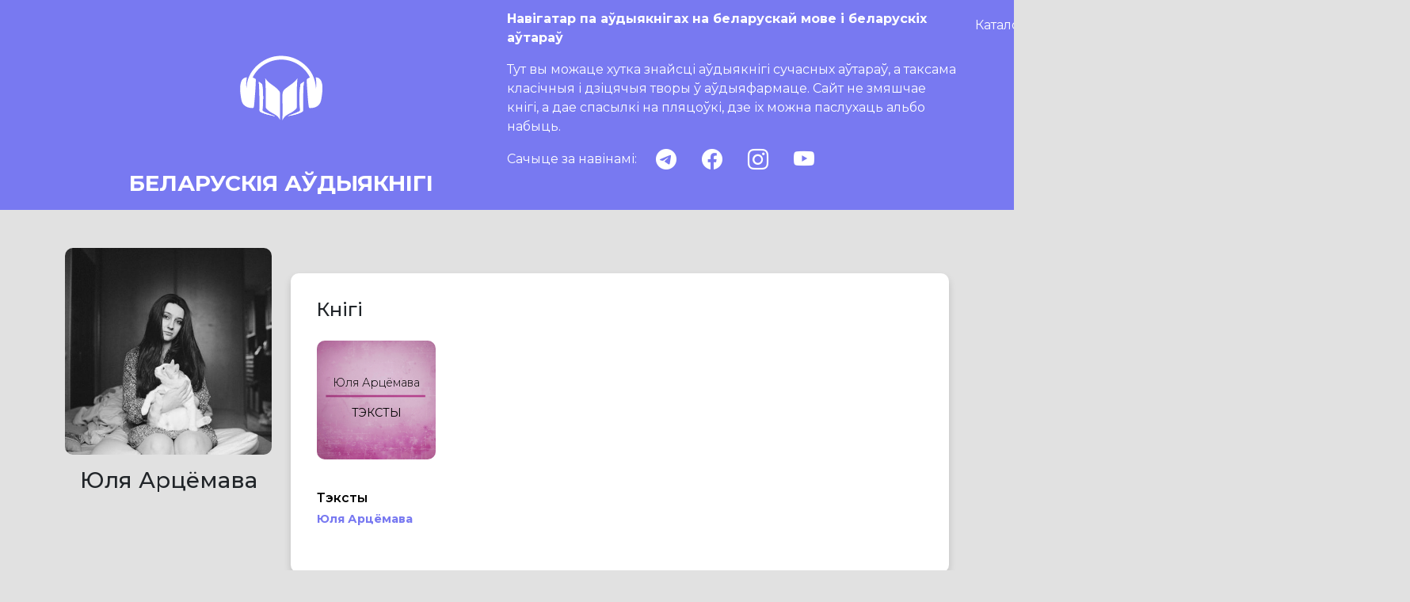

--- FILE ---
content_type: text/html; charset=utf-8
request_url: https://xn--80agcyp6f2a2db6e.xn--90ais/person/iulia-artsiomava
body_size: 3802
content:



<!DOCTYPE html>

<html lang="be">

<head>
    <meta charset="UTF-8">
    <meta http-equiv="X-UA-Compatible" content="IE=edge">
    <meta name="viewport" content="width=device-width, initial-scale=1.0">
    <title>Юля Арцёмава, аўдыякнігі</title>
    <meta name="description"
        content="
На гэтай старонцы вы знойдзеце ўсе аўдыякнігі якія напісала і агучыла Юля Арцёмава.
">
    <meta property="og:title" content="Юля Арцёмава" />
    <meta property="og:image" content="https://storage.googleapis.com/books_media/photos/iulia-artsiomava.jpeg" />
    <meta name="robots" content="index, follow" />
    
    <!-- Bootstrap -->
    <link href="/static/css/bootstrap-5.0.2.min.css" rel="stylesheet">
    <!-- Custom -->
    <link rel="stylesheet" href="/static/css/app.css">
    <link rel="icon" type="image/svg+xml" href="/static/images/favicon.svg">
    <link rel="stylesheet" href="/static/css/bootstrap-icons-1.8.1.css">
</head>

<body>
    <!-- Navbar-->
    


<!-- Top navigation that dissapaer when scrolled -->
<nav class="">
  <div class="container">
    <a href="/" class="link-dark text-decoration-none text-white logo-title">
      <img class="img-fluid logo" src="/static/images/AudioBooksLogo-lg.svg" alt="Audiobooks BY">
      <div class="h3 text-center site-title fw-bold">БЕЛАРУСКІЯ АЎДЫЯКНІГІ</div>
    </a>
    <div class="site-description text-white">
      <p class="title_lead show-on-main">Навігатар па аўдыякнігах на беларускай мове і беларускіх аўтараў</p>
      <p class="show-on-main">
        Тут вы можаце хутка знайсці аўдыякнігі сучасных аўтараў, а таксама класічныя і дзіцячыя
        творы ў аўдыяфармаце. Сайт не змяшчае кнігі, а дае спасылкі на пляцоўкі, дзе іх можна паслухаць альбо набыць.
      </p>

      <div class="d-flex align-items-center my-3">
        Сачыце за навінамі:
        <div class="ms-2 d-flex justify-content-around justify-content-lg-start flex-grow-1">
          <a class="icon mx-3" href="https://t.me/bel_audiobooks" target="_blank" aria-label="telegram">
            <i class="bi bi-telegram"></i>
          </a>
          <a class="icon mx-3" href="https://www.facebook.com/groups/550095389434647" target="_blank"
            aria-label="facebook">
            <i class="bi bi-facebook"></i>
          </a>
          <a class="icon mx-3" href="https://instagram.com/audiobooks.by" target="_blank" aria-label="instagram">
            <i class="bi bi-instagram"></i>
          </a>
          <a class="icon mx-3" href="https://www.youtube.com/@audiobooksby" target="_blank" aria-label="youtube">
              <i class="bi bi-youtube"></i>
          </a>
        </div>
      </div>
    </div>
    <div class="controls sticky-top">
      <ul class="buttons nav navbar-nav mb-0">
        <li class="nav-item">
          <a class="catalog nav-link text-white text-opacity-75"
            href="/catalog">Каталог
          </a>
        </li>
        <li class="nav-item">
          <a class="catalog nav-link text-white text-opacity-75"
            href="/articles">Артыкулы
          </a>
        </li>
        <li class="nav-item">
          <a class="about-us nav-link text-white text-opacity-75"
            href="/about">Пра нас
          </a>
        </li>
      </ul>
      <div class="search-container col-12 col-md-6 col-lg-3 position-relative ">
        <form class="d-flex" action="/search" method="get" autocomplete="off">
          <div class="input-group">
            <input type="text" class="form-control bg-white border-white" placeholder="Аўтар, кніга"
              aria-label="Аўтар, кніга" aria-describedby="button-search" name="query" id="search">
            <button class="btn p-0" type="submit" id="button-search">
              <i class="bi bi-search"></i>
            </button>
          </div>
        </form>
        <div id="autocomplete" class="d-none"></div>
      </div>
    </div>
  </div>
</nav>


    <!-- Main conten block {% endcomment -->
    

<div class="container">
    <div class="row">
        <!--Author bio section-->
        <div class="col-12 col-md-3 mt-2 mt-sm-5" data-test="bio">
            
            <img class="img-fluid mx-auto mb-3 photo d-block" src="https://storage.googleapis.com/books_media/photos/iulia-artsiomava.jpeg" alt="Юля Арцёмава">
            
            
            <h1 class="h3 text-center">
                Юля Арцёмава
            </h1>
            <p>
                
                <p></p>
            </p>
            
        </div>
        <!--Books section-->
        <div class="col-12 col-md-9 mt-1 mt-sm-5">
            
            <div class="main-content" data-test="books-authored">
                <h4>Кнігі</h4>
                <div class="my-4 books-list">
    
    




<div class="card border-white" style="max-width: 150px;">
    <a href="/books/teksty-iulia-artsiomava" class="text-decoration-none">
        
            



    <!--Custom cover for book-->
    <div class="mx-auto mb-3 cover-small d-flex justify-content-center text-center flex-column"
         style="background-repeat: no-repeat;
                background-image: url(/static/cover_templates/cover_templates_purple.jpeg);
                color: black;">
        <div class="col-12 pm-2 upper-half">
            Юля Арцёмава
        </div>
        <div class="separator"></div>
        <div class="col-12 lower-half pt-2">
            Тэксты
        </div>
    </div>


        
    </a>
    <div class="mt-4">
        <a href="/books/teksty-iulia-artsiomava" class="text-decoration-none" data-test="book-title">
            <h6 class="card-title">Тэксты</h6>
        </a>
        <p class="card-text author mb-0">
            
                <a href="/person/iulia-artsiomava" class="text-decoration-none fw-bolder">
                    Юля Арцёмава
                </a>
            
            
        </p>
        
    </div>
</div>


    
</div>

            </div>
            
            
            
            <div class="main-content" data-test="books-narrated">
                <h4>Агучаныя кнігі</h4>
                <div class="my-4 books-list">
    
    




<div class="card border-white" style="max-width: 150px;">
    <a href="/books/teksty-iulia-artsiomava" class="text-decoration-none">
        
            



    <!--Custom cover for book-->
    <div class="mx-auto mb-3 cover-small d-flex justify-content-center text-center flex-column"
         style="background-repeat: no-repeat;
                background-image: url(/static/cover_templates/cover_templates_purple.jpeg);
                color: black;">
        <div class="col-12 pm-2 upper-half">
            Юля Арцёмава
        </div>
        <div class="separator"></div>
        <div class="col-12 lower-half pt-2">
            Тэксты
        </div>
    </div>


        
    </a>
    <div class="mt-4">
        <a href="/books/teksty-iulia-artsiomava" class="text-decoration-none" data-test="book-title">
            <h6 class="card-title">Тэксты</h6>
        </a>
        <p class="card-text author mb-0">
            
                <a href="/person/iulia-artsiomava" class="text-decoration-none fw-bolder">
                    Юля Арцёмава
                </a>
            
            
        </p>
        
    </div>
</div>


    
</div>

            </div>
            
        </div>
    </div>
</div>




    <!-- Footer -->
    


<!-- Footer -->
<footer id="footer" class="py-4 text-white text-start">
    <div class="container">
        <div class="row">
            <div class="order-0 col-12 order-md-0 col-md-5 py-2">
                Дасылайце вашыя пытанні і прапановы на пошту contact@audiobooks.by
            </div>
            <div class="order-2 col-12 order-md-1 col-md-4 py-2">
                Сачыце за апошнімі навінамі:
            </div>

            <div class="order-1 col-12 order-md-3 col-md-5 d-grid py-2">
                <a class="btn btn-light" href="mailto:contact@audiobooks.by" target="_blank">
                    <img style="width: 27px; height: 19px" src="/static/images/Mail.png" alt="email icon">
                </a>
            </div>
            <div class="order-3 col-12 order-md-4 col-md-4 py-2">
                <a class="me-3 me-md-5 icon" href="https://t.me/bel_audiobooks" target="_blank" aria-label="telegram">
                    <i class="bi bi-telegram"></i>
                </a>
                <a class="me-3 me-md-5 icon" href="https://www.facebook.com/groups/550095389434647" target="_blank"
                    aria-label="facebook">
                    <i class="bi bi-facebook"></i>
                </a>
                <a class="me-3 me-md-5 icon" href="https://instagram.com/audiobooks.by" target="_blank"
                    aria-label="instagram">
                    <i class="bi bi-instagram"></i>
                </a>
                <a class="me-3 me-md-5 icon" href="https://www.youtube.com/@audiobooksby" target="_blank"
                    aria-label="youtube">
                    <i class="bi bi-youtube"></i>
                </a>
            </div>

            <div class="order-4 col-12 order-md-2 col-md-3 d-grid py-2">
                <form action="/i18n/setlang/" method="post"
                    class="form-floating">
                    <input type="hidden" name="csrfmiddlewaretoken" value="aTbA5qaOccwJhXbPktGc1I2tfHpNI7MkShcUsCOZuwmSkxmVVGei26T9TAGO7fbD">
                    <input name="next" type="hidden" value="" >
                    <select name="language" class="form-select" onchange="this.form.submit()" id="language-switcher">
                        
                        
                        
                            <option value="be" selected>
                                кірыліца
                            </option>
                        
                            <option value="be-latn">
                                łacinka
                            </option>
                        
                    </select>
                    <label for="language-switcher" class="text-body">Алфавіт</label>
                </form>
            </div>
        </div>
    </div>
</footer>


    <meta name="algolia" data-index="prod" data-app-id="1RL4DSNIMX"
        data-search-key="4c0874dbf4fd2dc5f079657d5702da65">
    <script src="/static/js/bootstrap-5.0.2.bundle.min.js"></script>
    <script src="/static/js/algoliasearch-lite-4.5.1.umd.js"></script>
    <script src="/static/js/instantsearch-4.8.3.production.min.js"></script>
    <script src="/static/js/main.js "></script>

    
    <script async src="https://www.googletagmanager.com/gtag/js?id=G-3P71ZKXZJW"></script>
    <script>
        window.dataLayer = window.dataLayer || [];
        function gtag() { dataLayer.push(arguments); }
        gtag('js', new Date());
        gtag('config', 'G-3P71ZKXZJW');
    </script>
    
    <script>
        !function (f, b, e, v, n, t, s) {
            if (f.fbq) return; n = f.fbq = function () {
                n.callMethod ?
                    n.callMethod.apply(n, arguments) : n.queue.push(arguments)
            };
            if (!f._fbq) f._fbq = n; n.push = n; n.loaded = !0; n.version = '2.0';
            n.queue = []; t = b.createElement(e); t.async = !0;
            t.src = v; s = b.getElementsByTagName(e)[0];
            s.parentNode.insertBefore(t, s)
        }(window, document, 'script',
            'https://connect.facebook.net/en_US/fbevents.js');
        fbq('init', '613802403714353');
        fbq('track', 'PageView');
    </script>
    <noscript><img height="1" width="1" style="display:none"
            src="https://www.facebook.com/tr?id=613802403714353&ev=PageView&noscript=1" /></noscript>
</body>
</html>


--- FILE ---
content_type: text/css
request_url: https://xn--80agcyp6f2a2db6e.xn--90ais/static/css/app.css
body_size: 2537
content:
@import url('https://fonts.googleapis.com/css2?family=Montserrat:wght@200..700&display=swap');

html {
  /**
   * Account for sticky headers when using scrolling.
   * See https://getpublii.com/blog/one-line-css-solution-to-prevent-anchor-links-from-scrolling-behind-a-sticky-header.html
   */
  scroll-padding-top: 5rem;
}

body {
  background-color: #E1E1E1;
  font-family: 'Montserrat', sans-serif;
  font-size: 1.2rem;
}

a {
  color: #7879F1;
  text-decoration: none;
}

.photo {
  width: 275px;
  height: auto;
  object-fit: cover;
  border-radius: 10px;
  display: block;
  margin: auto;
}

.main-content .cit-photo,
.cit-photo {
  text-align: center;
  font-size: 1rem;
}

.link-icon {
  width: 48px;
  height: 48px;
  border-radius: 10px;
}

.logo {
  width: 130px;
  height: 130px;
}

.title_lead {
  font-weight: 700;
}

.active {
  font-weight: 600;
}

#footer {
  text-align: center;
  padding: 3rem;
  background-color: #7879F1;
  margin-top: 3rem;
}

#footer h2 {
  font-size: 3rem;
}

#footer p {
  font-size: 1.5rem;
  color: #353535;
}

.icon {
  font-size: 26px;
  color: white;
  line-height: 1;
}

.main-content .icon {
  color: #7879F1;
}

.author {
  font-style: normal;
  color: black
}

.title {
  font-style: normal;
  font-weight: bold;
  color: black
}

.cover-small {
  width: 150px;
  height: 150px;
  background-size: 150px;
  font-size: 0.9rem;
  border-radius: 10px;
}

.cover-large {
  width: 275px;
  height: 275px;
  background-size: 275px;
  font-size: 1.6rem;
  border-radius: 10px;
}

.separator {
  height: 3%;
}

.upper-half {
  height: 45%;
  display: flex;
  align-items: flex-end;
  justify-content: center;
  padding-bottom: 3%;
  font-weight: 300;
}

.lower-half {
  height: 51%;
  display: flex;
  align-items: flex-start;
  justify-content: center;
  font-weight: 400;
  padding-top: 3%;
  text-transform: uppercase;
}

.card-img-150 {
  width: 150px;
  height: 150px;
  object-fit: cover;
  border-radius: 10px !important;
}


#autocomplete {
  position: absolute;
  inset: 0px auto auto 0px;
  margin: 0px;
  transform: translate(0px, 40px);
  background-color: white;
  width: 100%;
  border: 1px solid #E1E1E1;
  border-radius: 0 0 0.25rem 0.25rem;
}

#autocomplete .hit {
  display: flex;
  align-items: center;
  text-decoration: none;
  font-style: normal;
  font-weight: 600;
  line-height: 17px;
  color: black;
  height: 60px;
  padding: 10px;
}

#autocomplete .hit:hover {
  background-color: #f6f6f6;
}

#autocomplete .authors {
  margin-left: 5px;
  color: grey;
  font-size: 0.9rem;
}

.team-member img {
  width: 100px;
  height: 100px;
  object-fit: cover;
  border-radius: 10px;
}

@media (min-width: 768px) {
  .collapse.dont-collapse-md {
    display: block;
    height: auto !important;
    visibility: visible;
  }
}

.btn-genre {
  font-weight: 400;
  font-size: 1.3rem;
  line-height: 50px;
  color: #000000;
}

.btn-tag {
  background: #E1E1E1;
  border-radius: 15px;
  color: black;
  font-size: 1.2rem;
}

nav.sticky-top {
  background-color: #7879F1;
}

#button-search {
  color: #7879F1;
  font-size: 1.5rem;
  background-color: #d9ccfe;
  width: 38px;
}

#button-search img {
  width: 32px;
  height: 34px;
}

nav .container {
  display: flex;
  padding: 0.75rem 0;
  flex-direction: column;
  height: 296px;
  flex-wrap: wrap;
  justify-content: space-between;
  font-size: 1rem;
}

/**
 * Navigation bar.
 * There are 3 different configurations (mobile, tablet, desktop).
 * All implemented using CSS so CSS is hacky.
 * Also to implement stickiness of the search bar we need to
 * affect its parent element (and specify top value to offset it)
 */

nav .logo-title {
  height: 100%;
  display: block;
  display: flex;
  flex-direction: column;
  justify-content: space-between;
  align-items: center;
  width: 50%;
  padding: 0 0.75rem;
}

nav .logo-title .logo {
  flex-grow: 1;
}

nav .logo-title .site-title {
  margin-bottom: 5px;
}

nav .site-description {
  width: 50%;
}

nav .controls {
  display: flex;
  align-items: center;
  width: 50%;
  gap: 0.75rem;
}

nav .controls .buttons {
  display: flex;
  flex-direction: row;
  width: 60%;
  justify-content: space-between;
}

nav .controls .search-container {
  width: 40%;
}

nav .buttons .nav-item:hover {
  background-color: #6465EC;
  border-radius: 5px;
}

.buttons .nav-link {
  text-align: center;
}

.buttons .nav-item {
  flex-grow: 1;
}

@media (min-width: 1200px) {
  nav .container {
    height: 265px;
  }
}

@media (min-width: 1400px) {
  nav .container {
    height: 245px;
  }
}

@media (max-width: 991.98px) {
  nav .container {
    flex-direction: row;
    height: auto;
  }

  nav .controls {
    width: 100%;
  }

  nav .controls .buttons {
    justify-content: space-evenly;
    width: 50%;
  }

  nav .controls .search-container {
    width: 50%;
  }
}

@media (max-width: 575.98px) {
  nav .container {
    flex-direction: column;
    padding: 0 0.75rem 0.75rem 0.75rem;
  }

  nav .logo-title {
    width: 100%;
    margin-bottom: 0.75rem;
  }

  nav.main-page .logo-title {
    margin-bottom: 2rem;
  }

  nav .logo-title .logo {
    width: 100px;
    height: 100px;
  }

  nav .site-description {
    width: 100%;
  }

  nav .show-on-main {
    display: none;
  }

  nav.main-page .show-on-main {
    display: block;
  }

  nav .controls {
    flex-direction: column;
  }

  nav .controls .buttons {
    justify-content: space-evenly;
    width: 100%;
  }

  nav .controls .search-container {
    width: 100%;
  }
}

.book {
  display: flex;
  flex-direction: column;
  align-items: center;
  text-align: center;
}

.book a {
  text-decoration: none;
  color: black;
  transition: all 0.2s ease;
  padding: 1rem;
}

.book a:hover,
.book a:active {
  transform: scale(1.1);
  background-color: #390281;
  color: white;
}

.book img {
  width: 10rem;
  height: 10rem;
  object-fit: cover;
  border-radius: 10%;
}

.book h3 {
  margin: 0.25rem 0;
}

.btn-genre[aria-expanded="true"] .bi-chevron-down,
.btn-genre[aria-expanded="false"] .bi-chevron-up {
  display: none;
}

.main-content {
  background-color: white;
  padding: 2rem;
  border-radius: 10px;
  /* width: 85%; */
  margin: 2rem auto 2rem auto;
  box-shadow: 0px 5px 10px rgba(0, 0, 0, 0.15);
}

.main-content h6 {
  font-style: normal;
  font-weight: 600;
  line-height: 17px;
  color: black;
  font-size: 1rem;
}

.main-content .card .author {
  font-size: 0.9rem;
}

.main-content p {
  font-style: normal;
  font-weight: normal;
}

.main-content .tag {
  font-style: normal;
  font-weight: 600;
  font-size: 28px;
  line-height: 34px;
}

.main-content ul {
  list-style: none;
  margin: 0;
  padding: 0;
  display: flex;
  flex-flow: row wrap;
  gap: 1rem;
}

article li {
  margin-bottom: 0.5rem;
}

.main-content li {
  flex: 1;
}


.tag {
  font-weight: normal;
  font-size: 1.2rem;
  line-height: 20px;
  color: #000000;
  padding: 0.6rem 0.75rem;
  display: inline-block;
  cursor: pointer;
  width: 100%;
}

.catalog-title h1 {
  font-weight: 600;
  font-size: 1.6rem;
}

.tag-selected,
.tag-selected i.bi::before {
  font-weight: 600 !important;
  color: #7879F1;
}

.books-text {
  font-style: normal;
  font-weight: 600;
  line-height: 20px;
  color: #8774FF;
}

article section {
  margin-top: 2rem;
}

article h1 {
  margin-bottom: 1rem;
}

article .CodeMirror {
  border: 1px solid #eee;
  height: auto;
}

.link-type-availability {
  color: #848484;
  display: block;
}

#birthdays .card .card-img-top {
  width: 100px;
  height: 100px;
}

#birthdays .card {
  display: inline-block;
}

.filters .head {
  color: #7879F1;
  font-size: 1.2rem;
  padding: 0.6rem 0.75rem;
  font-weight: bold;
}

.filters .head i {
  margin-right: 0.5rem;
}

.filters .form-floating {
  margin-top: 0.5rem;
}

.form-select {
  cursor: pointer;
}

.books-list {
  display: grid;
  grid-template-columns: repeat(auto-fill, 150px);
  grid-gap: 2rem 3rem;
  justify-content: space-between;
}


@media (max-width: 991.98px) {

  /** Reduce gap on smaller screens so that we can fit 3 books rather than 2 */
  .books-list {
    grid-gap: 2rem 0.5rem;
  }
}

.main-content hr {
  margin: 2rem 0;
}

.youtube-player {
  aspect-ratio: 16 / 9;
  max-width: 560px;
  width: 100%;
  display: block;
}


--- FILE ---
content_type: image/svg+xml
request_url: https://xn--80agcyp6f2a2db6e.xn--90ais/static/images/AudioBooksLogo-lg.svg
body_size: 2215
content:
<svg width="170" height="170" viewBox="0 0 170 170" fill="none" xmlns="http://www.w3.org/2000/svg">
<g id="AudioBooksLogo">
<g id="Group">
<g id="Group_2">
<path id="Vector" d="M74.1216 128.43C74.1456 128.31 74.1936 128.166 74.2176 128.046C70.3076 126.582 66.3497 125.143 62.4637 123.608C60.1129 122.672 57.7861 121.593 55.5313 120.442C54.6437 119.986 53.8281 119.266 53.9481 117.947C54.3079 113.917 54.6197 109.863 54.8836 105.809C55.4833 96.574 55.0755 87.3868 53.8761 78.2235C53.7322 77.1681 53.6122 75.8248 52.9406 75.2011C51.3334 73.6899 49.3904 72.5145 47.9032 71.435C48.287 76.3525 48.9587 81.6777 49.1026 87.003C49.3425 96.574 49.3664 106.145 49.2225 115.74C49.1506 120.538 48.9347 120.49 53.3004 122.601C59.921 125.815 67.2132 126.391 74.1216 128.43ZM96.1422 128.022C96.1902 128.094 96.2622 128.166 96.3102 128.262C99.3806 127.614 102.451 126.966 105.497 126.295C110.439 125.191 115.26 123.8 119.65 121.137C120.682 120.514 121.137 119.794 121.113 118.499C120.921 112.55 120.706 106.577 120.801 100.604C120.921 93.4077 121.305 86.1874 121.665 78.9911C121.809 76.3765 122.241 73.7618 122.505 71.2671C121.089 72.3466 119.722 73.5699 118.163 74.5294C117.035 75.2251 116.604 76.0646 116.508 77.288C116.1 82.3254 115.548 87.3388 115.26 92.3762C114.781 100.556 115.284 108.688 116.172 116.82C116.412 119.026 116.268 119.746 114.277 120.73C111.638 122.025 108.904 123.104 106.169 124.184C102.859 125.503 99.5005 126.75 96.1422 128.022Z" fill="white"/>
<path id="Vector_2" d="M74.1216 128.43C67.2132 126.391 59.897 125.815 53.3004 122.601C48.9587 120.49 49.1745 120.538 49.2225 115.74C49.3425 106.169 49.3185 96.574 49.1026 87.003C48.9826 81.6777 48.311 76.3765 47.9032 71.435C49.3904 72.5145 51.3334 73.6899 52.9406 75.2011C53.6122 75.8248 53.7322 77.1681 53.8761 78.2235C55.0515 87.3868 55.4833 96.574 54.8836 105.809C54.6197 109.863 54.3079 113.893 53.9481 117.947C53.8281 119.266 54.6437 119.962 55.5313 120.442C57.7861 121.593 60.1129 122.673 62.4637 123.608C66.3497 125.167 70.3076 126.582 74.2176 128.046C74.1936 128.166 74.1696 128.31 74.1216 128.43Z" fill="white"/>
<path id="Vector_3" d="M96.1422 128.022C99.4765 126.75 102.835 125.503 106.169 124.184C108.904 123.104 111.638 122.025 114.277 120.73C116.268 119.746 116.412 119.026 116.172 116.82C115.308 108.688 114.781 100.532 115.26 92.3762C115.548 87.3388 116.124 82.3254 116.508 77.288C116.604 76.0646 117.035 75.2251 118.163 74.5294C119.722 73.5939 121.089 72.3466 122.505 71.2671C122.217 73.7378 121.785 76.3525 121.665 78.9911C121.305 86.1874 120.921 93.3837 120.801 100.604C120.706 106.553 120.921 112.526 121.113 118.499C121.161 119.794 120.682 120.514 119.65 121.137C115.284 123.8 110.439 125.191 105.497 126.295C102.451 126.966 99.3806 127.614 96.3102 128.262C96.2622 128.166 96.2142 128.094 96.1422 128.022Z" fill="white"/>
</g>
</g>
<path id="Vector_4" d="M132.363 64.4786C124.52 47.9752 106.505 34.9739 85.1319 34.9739C63.4711 34.9739 45.5284 48.335 37.9484 64.4307C39.1237 65.0064 40.2991 65.678 41.5225 66.1817C42.8178 66.7095 43.1776 67.669 43.1057 68.9163C42.8898 73.8818 42.7459 78.8232 42.41 83.7886C42.0023 90.1453 41.4505 96.4781 40.9468 102.811C40.7069 105.809 40.491 108.808 40.0593 111.758C39.6275 114.733 39.1717 115.044 36.1253 114.901C31.0639 114.661 26.4823 113.173 22.9321 109.335C20.7253 106.937 19.7178 103.986 19.1661 100.82C17.9187 93.8154 16.8393 86.7631 17.2711 79.6388C17.439 76.8802 17.9667 74.0737 18.8303 71.435C20.2455 67.0213 23.5558 64.6705 28.2814 64.0468C27.6097 70.2596 26.5782 76.4484 27.7536 82.6852C27.7536 52.221 55.6752 31.2318 78.4634 29.0969C94.7989 27.5617 109.431 31.6876 122.145 42.0982C134.954 52.5568 141.383 66.3257 142.414 82.7812C143.614 76.4724 142.774 70.3316 142.006 64.1428C147.572 64.6945 150.282 67.7649 151.769 72.1786C153.473 77.288 153.305 82.5893 152.897 87.8186C152.513 92.4961 151.769 97.1497 150.906 101.755C149.563 108.856 144.621 113.485 137.425 114.589C135.938 114.805 134.426 114.829 132.939 114.972C131.668 115.092 130.852 114.517 130.66 113.317C130.229 110.775 129.773 108.208 129.533 105.617C128.981 99.1887 128.501 92.736 128.07 86.2833C127.71 80.9341 127.47 75.5849 127.086 70.2356C126.918 67.7889 127.782 66.2297 130.133 65.4861C130.876 65.2462 131.572 64.8384 132.363 64.4786Z" fill="white"/>
<path id="Vector_5" d="M111.782 65.9419C111.494 70.9553 110.967 76.3525 110.895 81.7497C110.751 92.1603 110.823 102.595 110.895 113.029C110.895 114.373 110.463 115.308 109.599 116.22C106.361 119.65 102.427 122.121 98.2531 124.208C94.8229 125.911 91.6086 127.926 89.3537 131.14C88.5382 132.316 87.9145 133.611 87.1229 135.026C87.1229 134.259 87.1229 133.659 87.1229 133.035C87.1229 119.65 87.2428 106.265 87.0509 92.8799C86.979 88.5142 88.7541 85.3718 91.9924 82.8531C95.1827 80.3584 98.517 78.0556 101.755 75.6089C103.674 74.1696 105.641 72.7543 107.344 71.0752C109.072 69.4201 110.487 67.4771 111.782 65.9419Z" fill="white"/>
<path id="Vector_6" d="M83.141 134.882C81.174 130.037 77.4799 127.014 73.0662 124.735C68.3166 122.313 63.687 119.77 60.2328 115.572C59.7531 114.972 59.3932 114.085 59.3932 113.317C59.4172 104.754 59.6811 96.1662 59.5612 87.6027C59.4412 80.2385 58.9375 72.8983 58.6017 65.774C62.1758 71.8908 68.5325 75.369 74.1696 79.6868C76.8562 81.7257 79.3989 84.0285 81.6058 86.5712C82.6372 87.7466 83.093 89.7855 83.093 91.4167C83.2129 105.449 83.1649 119.482 83.1649 133.539C83.141 133.971 83.141 134.426 83.141 134.882Z" fill="white"/>
</g>
</svg>
